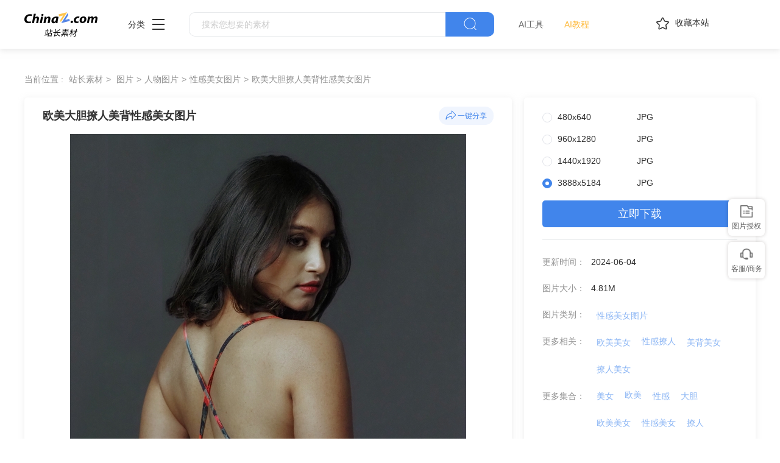

--- FILE ---
content_type: text/html
request_url: https://sc.chinaz.com/tupian/24060435890.htm
body_size: 6918
content:
<!DOCTYPE html>
<html lang="zh">
  <head>
    <meta charset="UTF-8" />
    <meta http-equiv="X-UA-Compatible" content="IE=edge" />
    <meta name="viewport" content="width=device-width, initial-scale=1.0" />
<title>欧美大胆撩人美背性感美女图片 - 站长素材</title>
<meta name="Keywords" content="欧美大胆撩人美背性感美女图片素材,欧美大胆撩人美背性感美女图片免费下载" /> 
<meta name="description" content="站长素材（sc.chinaz.com）图片栏目为您提供欧美大胆撩人美背性感美女图片素材，欧美大胆撩人美背性感美女图片免费下载和在线预览服务。" /> 
<link rel="alternate" media="only screen and(max-width: 640px)" href="//m.sc.chinaz.com/tupian/24060435890.html" >
<link rel="miphtml" href="//m.sc.chinaz.com/mip/tupian/24060435890.htm">   
    <!-- 公共 -->
    <link rel="shortcut icon" type="image/ico" href="/favicon.ico">
       <link rel="stylesheet" href="https://sc.chinaz.com/static/common/com_css/base.css" />
    <link rel="stylesheet" href="https://sc.chinaz.com/static/common/com_iconfont/iconfont.css" />
    <link rel="stylesheet" href="https://sc.chinaz.com/static/common/com_css/com_common.css" />
    <link rel="stylesheet" href="https://sc.chinaz.com/static/common/com_css/com_detail.css" />
    <link rel="stylesheet" href="https://sc.chinaz.com/static/common/com_css/right_vip.css" />       
    <!-- psd样式 -->
    <link rel="stylesheet" href="https://sc.chinaz.com/static/tupian/css/common.css" />
    <link rel="stylesheet" href="https://sc.chinaz.com/static/tupian/css/detail.css?rd=v20240207" />
    <script class="CLASS42bc4e2f_b826_11e9_9ed0_18dbf2568723" src="https://a2put.chinaz.com/propagate.js"></script>		 

    <script src="/style/js/device.min.js"></script>
    <script class="CLASS42bc4e2f_b826_11e9_9ed0_18dbf2568723" src="https://a2put.chinaz.com/propagate.js"></script>   
    <script>
      if(device.mobile()){
       window.location = "//m.sc.chinaz.com/tupian/24060435890.html";
       }
(function(){
    var bp = document.createElement('script');
    var curProtocol = window.location.protocol.split(':')[0];
    if (curProtocol === 'https') {
        bp.src = 'https://zz.bdstatic.com/linksubmit/push.js';        
    }
    else {
        bp.src = 'http://push.zhanzhang.baidu.com/push.js';
    }
    var s = document.getElementsByTagName("script")[0];
    s.parentNode.insertBefore(bp, s);
})();	   
    </script> 
        <script type="application/ld+json">
            {
                "@context": "https://ziyuan.baidu.com/contexts/cambrian.jsonld",
                "@id": "//sc.chinaz.com/tupian/24060435890.htm",
                "title": "欧美大胆撩人美背性感美女图片",
                "images": [
                    "//scpic.chinaz.net/files/default/imgs/2024-05-31/1a2095c663476d7d.jpg"
                ], 
                "description": "欧美大胆撩人美背性感美女图片",            
                "pubDate": "2024-06-04T17:08:00",
                "upDate": "2024-06-04T17:08:00"        
            }
        </script>  
  </head>

  <body>

       <!-- 头部 -->
  <div id="head">
    <div class="head">
      <div class="container clearfix">
        <div class="left-div">

            <a  class="logo" href="/">
              <img src="../static/common/com_images/LOGO@2x.png" >
            </a>

          <div class="more-column">
            <span>分类</span><i class="iconfont icon-icon_more"></i>
            <div class="hide-div">
              <a target="_blank" href="//sc.chinaz.com/tupian/"><img src="../static/common/com_images/x2.png">图片</a>
              <a target="_blank" href="//font.chinaz.com/"><img src="../static/common/com_images/x3.png" >字体</a>
              <a target="_blank" href="//sc.chinaz.com/ppt/"><img src="../static/common/com_images/x4.png" >PPT</a>
              <a target="_blank" href="//sc.chinaz.com/jianli/"><img src="../static/common/com_images/x5.png" >简历</a>
              <a target="_blank" href="//sc.chinaz.com/yinxiao/"><img src="../static/common/com_images/x7.png" >音效</a>
              <a target="_blank" href="//sc.chinaz.com/psd/"><img src="../static/common/com_images/x8.png" >PSD</a>
              <a target="_blank" href="//sc.chinaz.com/shiliang/"><img src="../static/common/com_images/x9.png" >矢量</a>
              <a target="_blank" href="//sc.chinaz.com/donghua/"><img src="../static/common/com_images/x10.png" >Flash</a>
              <a target="_blank" href="//sc.chinaz.com/jiaoben/"><img src="../static/common/com_images/x11.png" >脚本</a>
              <a target="_blank" href="//sc.chinaz.com/moban/"><img src="../static/common/com_images/x12.png" >网页模板</a>
              <a target="_blank" href="//sc.chinaz.com/3D/"><img src="../static/common/com_images/x15.png" >3D建模</a>
            </div>
          </div>
          <div class="search-box clearfix">
            <div class="left-search clearfix">
              <input type="text" js-do="searchIup" placeholder="搜索您想要的素材">
            </div>
            <p class="right-btn" js-do="searchBtn"><i class="iconfont icon-icon_fangdajing"></i></p>
          </div>
		    <div class="ai-nav ">
              <a href="https://aisc.chinaz.com/svg" target="_blank">AI工具</a>
              <a href="https://aisc.chinaz.com/jiaocheng" target="_blank">AI教程</a>
          </div>
        </div>
        <div class="right-div">
          <p class="collection-web-btn" js-do="comTipBtn"  data-txt="您的览器不支特，请按Ctrl+D手动收藏" ><i class="iconfont icon-icon_shoucang"></i>收藏本站</p>
          <div class="user">
            <div class="login-after">
              <img src="" >
				<div class="free-vip-box">
                  <div class="show-vip-top">
                    <p class="tip"></p>
                  </div>
                  <p class="logout-btn com-bule-txt" js-do="logout">退出登录</p>
                </div>
            </div>
            <span class="login-before com-bule-txt" js-do="openLogin">登录</span>
          </div>
        </div>
      </div>
    </div>
  </div>
       <div class="container">
              <div class="com-ggg-img-box mt20"><script>propagate('s1694629161422034', getCurrentScript());</script></div>
         </div>      
    <div class="container">
      <div class="detail-page-cont clearfix">
        <div class="left-div">
          <div class="com-nav-box clearfix">
            <span>当前位置 :</span>
            <a href="//sc.chinaz.com/" title="站长素材">站长素材</a> <a href="//sc.chinaz.com/tupian/" title="图片">图片</a><a href="//sc.chinaz.com/tupian/renwutupian.html" title="人物图片">人物图片</a><a href="//sc.chinaz.com/tupian/xingganmeinvtupian.html" title="性感美女图片">性感美女图片</a><a href="//sc.chinaz.com/tupian/24060435890.htm" title="欧美大胆撩人美背性感美女图片">欧美大胆撩人美背性感美女图片</a>
          </div>
          <div class="com-left-img-infor-div com-shadow-box">
            <div class="com-left-img-infor-div-head clearfix">
              <h1 class="name">欧美大胆撩人美背性感美女图片</h1>
              <div class="right-operation">
                <p js-do="shareBtn" data-txt="http://scpic.chinaz.net/files/default/imgs/2024-05-31/1a2095c663476d7d.jpg">
                  <img
                    src="../static/common/com_images/icon_fenxiang@2x.png"
                    alt=""
                  />一键分享
                </p>
              </div>
            </div>
            <div class="img-box">
              <img src="//scpic.chinaz.net/files/default/imgs/2024-05-31/1a2095c663476d7d.jpg" border="0" alt="欧美大胆撩人美背性感美女图片" />
            </div>
            <div class="free-detail-introduction">
              <div class="free-detail-introduction-top">
                <p class="t">图片简介</p>
                <p class="all-c">欧美大胆撩人美背性感美女图片 欧美美女 大胆美女 撩人美女 性感美女 美背 大胆 撩人 性感 美背美女 模特 美女写真 人物速写 性感摄影 图片大全 高清图片下载 编号为24060435890，图片格式为JPG文件，提供 480x640，960x1280，1440x1920，3888x5184多种尺寸图片免费下载，支持电脑和手机图片软件编辑和修改。</p>
              </div>
              <div class="free-detail-introduction-bot">
                <p class="t">不是想要的效果？试试这些词：</p>
                <div class="com-bule-a-box clearfix">
                  <a href="/tu/meinv.html" target="_blank" title ="美女">美女</a>
<a href="/tu/renti.html" target="_blank" title ="人体">人体</a>
<a href="/tu/lianyiqun.html" target="_blank" title ="连衣裙">连衣裙</a>
<a href="/tu/nvhai.html" target="_blank" title ="女孩">女孩</a>
<a href="/tu/xiongyi.html" target="_blank" title ="胸衣">胸衣</a>

                </div>
              </div>
            </div>
          </div>
        </div>
        <div class="right-div tupian-right-div">
            <div class="tupian-right-infor com-shadow-box com-detail-infor-box">    
                <div class="tupian-right-infor-top">
                    <div class="com-one-change-div" js-do="chagneDownUrl">                      
                      <p class="ts-change-p" data-url="480x640"><span>480x640</span><span>JPG</span></p>
<p class="ts-change-p" data-url="960x1280"><span>960x1280</span><span>JPG</span></p>
<p class="ts-change-p" data-url="1440x1920"><span>1440x1920</span><span>JPG</span></p>
<p class="ts-change-p active" data-url="big"><span>3888x5184</span><span>JPG</span></p>

                    </div>
                    <p class="bg-bull btn-p com-right-down-btn" js-do="downUrl"><a href="https://tppic.chinaz.net/files/default/imgs/2024-05-31/1a2095c663476d7d_big.jpg" target="_blank">立即下载</a></p>
                </div>
                <div class="center">
                    <div class="clearfix"><span>更新时间：</span><span>2024-06-04</span></div>				
                    <div class="clearfix"><span>图片大小：</span><span>4.81M</span></div>
                    <div class="mb0 clearfix"><span>图片类别：</span><div class="com-bule-a-box"><a href="/tupian/xingganmeinvtupian.html"  class="colbule" title="性感美女图片"  class="t" target="_blank">性感美女图片</a></div></div>
                    <div class="mb0 clearfix"><span>更多相关：</span><div class="com-bule-a-box"><a href="https://sc.chinaz.com/tag_tupian/omeimeinu.html" title="欧美美女" target="_blank">欧美美女</a><a href="https://sc.chinaz.com/tag_tupian/xingganliaoren.html" title="性感撩人" target="_blank">性感撩人</a><a href="https://sc.chinaz.com/tag_tupian/meibeimeinu.html" title="美背美女" target="_blank">美背美女</a><a href="https://sc.chinaz.com/tag_tupian/liaorenmeinu.html" title="撩人美女" target="_blank">撩人美女</a> </div></div>
                    						<div class='item nomargin clearfix'>
							<p>更多集合：</p>
							<div class='com-bule-a-box'>
								<a href='/tupian/tp_meinu.html' title='美女' target='_blank'>美女</a>
								<a href='/tupian/tp_omei.html' title='欧美' target='_blank'>欧美</a>
								<a href='/tupian/tp_xinggan.html' title='性感' target='_blank'>性感</a>
								<a href='/tupian/tp_dadan.html' title='大胆' target='_blank'>大胆</a>
								<a href='/tupian/tp_omeimeinu.html' title='欧美美女' target='_blank'>欧美美女</a>
								<a href='/tupian/tp_xingganmeinu.html' title='性感美女' target='_blank'>性感美女</a>
								<a href='/tupian/tp_liaoren.html' title='撩人' target='_blank'>撩人</a>
								<a href='/tupian/tp_xingganliaoren.html' title='性感撩人' target='_blank'>性感撩人</a>
								<a href='/tupian/tp_omeimeinuxiezhen.html' title='欧美美女写真' target='_blank'>欧美美女写真</a>
								<a href='/tupian/tp_omeidadan.html' title='欧美大胆' target='_blank'>欧美大胆</a>
								<a href='/tupian/tp_meibeimeinu.html' title='美背美女' target='_blank'>美背美女</a>
								<a href='/tupian/tp_liaorenmeinu.html' title='撩人美女' target='_blank'>撩人美女</a>
								<a href='/tupian/tp_meibei.html' title='美背' target='_blank'>美背</a>
								<a href='/tupian/tp_xingganomeimeinu.html' title='性感欧美美女' target='_blank'>性感欧美美女</a>
								<a href='/tupian/tp_meinutu.html' title='美女图' target='_blank'>美女图</a>
							</div>
						</div>

					<div class="mb6 clearfix"><span>特别说明：</span><p>本站所有资源仅供学习与参考，请勿用于商业用途，否则产生的一切后果将由你自己承担！如有侵犯您的版权，请及时联系168660460#qq.com(#换@)，我们将尽快处理。</p></div>
                    
                    <div class="clearfix"><span>投稿：</span><span><a href="/user/13319.html" target="_blank">wangjun5389</a></span></div>                   
                       
                </div>
            </div>
            <div class="com-shadow-box mt20">
                   <div class="com-ggg-img-box "><script>propagate('1341991936705171457', getCurrentScript())</script></div>

            </div>
        </div>
      </div>
      <div class="relevant-recommendations mt30">
        <p class="t">相关推荐</p>
        <div
        class="tupian-list com-img-txt-list mt20"
        data-waterfall="true"
        js-do="goPage"
        data-marginr="16"
      >
              <div class='item'>
          <img src='../static/common/com_images/img-loding.png' style='height: 248px' data-original='//scpic.chinaz.net/files/default/imgs/2025-11-14/20251114144926202002_s.png' class='lazy' alt='性感撩人慵懒风美女摄影图片' />
          <div class='bot-div'>
            <h2><a class='name' href='/tupian/25120614158.htm'  title='性感撩人慵懒风美女摄影图片' target='_blank'>性感撩人慵懒风美女摄影图片</a></h2>
          </div>
        </div>
        <div class='item'>
          <img src='../static/common/com_images/img-loding.png' style='height: 248px' data-original='//scpic.chinaz.net/files/default/imgs/2025-10-17/20251017103539102228_s.png' class='lazy' alt='欧美商务美女写真摄影图片' />
          <div class='bot-div'>
            <h2><a class='name' href='/tupian/25111652816.htm'  title='欧美商务美女写真摄影图片' target='_blank'>欧美商务美女写真摄影图片</a></h2>
          </div>
        </div>
        <div class='item'>
          <img src='../static/common/com_images/img-loding.png' style='height: 330px' data-original='//scpic.chinaz.net/files/default/imgs/2025-10-17/20251017092659823396_s.png' class='lazy' alt='欧美街头咖啡厅喝咖啡的美女图片' />
          <div class='bot-div'>
            <h2><a class='name' href='/tupian/25110418769.htm'  title='欧美街头咖啡厅喝咖啡的美女图片' target='_blank'>欧美街头咖啡厅喝咖啡的美女图片</a></h2>
          </div>
        </div>
        <div class='item'>
          <img src='../static/common/com_images/img-loding.png' style='height: 248px' data-original='//scpic.chinaz.net/files/default/imgs/2025-10-27/20251027162601653372_s.png' class='lazy' alt='棚拍欧美商务美女摄影图片' />
          <div class='bot-div'>
            <h2><a class='name' href='/tupian/25110315442.htm'  title='棚拍欧美商务美女摄影图片' target='_blank'>棚拍欧美商务美女摄影图片</a></h2>
          </div>
        </div>
        <div class='item'>
          <img src='../static/common/com_images/img-loding.png' style='height: 248px' data-original='//scpic.chinaz.net/files/default/imgs/2025-10-27/20251027154635650689_s.png' class='lazy' alt='欧美商务美女人体写真艺术摄影' />
          <div class='bot-div'>
            <h2><a class='name' href='/tupian/25110145357.htm'  title='欧美商务美女人体写真艺术摄影' target='_blank'>欧美商务美女人体写真艺术摄影</a></h2>
          </div>
        </div>
        <div class='item'>
          <img src='../static/common/com_images/img-loding.png' style='height: 248px' data-original='//scpic.chinaz.net/files/default/imgs/2025-09-28/20250928094812234093_s.png' class='lazy' alt='欧美美女街头街拍写真摄影图片' />
          <div class='bot-div'>
            <h2><a class='name' href='/tupian/25102935280.htm'  title='欧美美女街头街拍写真摄影图片' target='_blank'>欧美美女街头街拍写真摄影图片</a></h2>
          </div>
        </div>
        <div class='item'>
          <img src='../static/common/com_images/img-loding.png' style='height: 248px' data-original='//scpic.chinaz.net/files/default/imgs/2025-10-27/20251027162327556642_s.png' class='lazy' alt='欧美街头时尚街拍性感美女图片' />
          <div class='bot-div'>
            <h2><a class='name' href='/tupian/25102836986.htm'  title='欧美街头时尚街拍性感美女图片' target='_blank'>欧美街头时尚街拍性感美女图片</a></h2>
          </div>
        </div>
        <div class='item'>
          <img src='../static/common/com_images/img-loding.png' style='height: 248px' data-original='//scpic.chinaz.net/files/default/imgs/2025-10-17/20251017103540259511_s.png' class='lazy' alt='欧美商务女性街拍图片' />
          <div class='bot-div'>
            <h2><a class='name' href='/tupian/25101826792.htm'  title='欧美商务女性街拍图片' target='_blank'>欧美商务女性街拍图片</a></h2>
          </div>
        </div>
        <div class='item'>
          <img src='../static/common/com_images/img-loding.png' style='height: 139px' data-original='//scpic.chinaz.net/files/default/imgs/2025-09-23/20250923102824031796_s.png' class='lazy' alt='城市街头时尚街拍欧美美女图片' />
          <div class='bot-div'>
            <h2><a class='name' href='/tupian/25101545675.htm'  title='城市街头时尚街拍欧美美女图片' target='_blank'>城市街头时尚街拍欧美美女图片</a></h2>
          </div>
        </div>
        <div class='item'>
          <img src='../static/common/com_images/img-loding.png' style='height: 248px' data-original='//scpic.chinaz.net/files/default/imgs/2025-09-28/20250928094816378592_s.png' class='lazy' alt='欧美街头街拍写真美女图片' />
          <div class='bot-div'>
            <h2><a class='name' href='/tupian/25101451862.htm'  title='欧美街头街拍写真美女图片' target='_blank'>欧美街头街拍写真美女图片</a></h2>
          </div>
        </div>
        <div class='item'>
          <img src='../static/common/com_images/img-loding.png' style='height: 273px' data-original='//scpic.chinaz.net/files/default/imgs/2025-09-04/20250904154722830143_s.png' class='lazy' alt='欧美年轻森系风格美女写真图片' />
          <div class='bot-div'>
            <h2><a class='name' href='/tupian/25101054812.htm'  title='欧美年轻森系风格美女写真图片' target='_blank'>欧美年轻森系风格美女写真图片</a></h2>
          </div>
        </div>
        <div class='item'>
          <img src='../static/common/com_images/img-loding.png' style='height: 323px' data-original='//scpic.chinaz.net/files/default/imgs/2025-09-04/20250904152905319663_s.png' class='lazy' alt='性感欧美风情美女艺术写真照片' />
          <div class='bot-div'>
            <h2><a class='name' href='/tupian/25092649690.htm'  title='性感欧美风情美女艺术写真照片' target='_blank'>性感欧美风情美女艺术写真照片</a></h2>
          </div>
        </div>
        <div class='item'>
          <img src='../static/common/com_images/img-loding.png' style='height: 139px' data-original='//scpic.chinaz.net/files/default/imgs/2025-09-23/20250923102826346810_s.png' class='lazy' alt='欧美时尚白人美女街头写真图片' />
          <div class='bot-div'>
            <h2><a class='name' href='/tupian/25092528263.htm'  title='欧美时尚白人美女街头写真图片' target='_blank'>欧美时尚白人美女街头写真图片</a></h2>
          </div>
        </div>
        <div class='item'>
          <img src='../static/common/com_images/img-loding.png' style='height: 273px' data-original='//scpic.chinaz.net/files/default/imgs/2025-08-29/20250829142131901343_s.png' class='lazy' alt='穿着黄色吊带裙旅行的欧美美女图片' />
          <div class='bot-div'>
            <h2><a class='name' href='/tupian/25092423872.htm'  title='穿着黄色吊带裙旅行的欧美美女图片' target='_blank'>穿着黄色吊带裙旅行的欧美美女图片</a></h2>
          </div>
        </div>
        <div class='item'>
          <img src='../static/common/com_images/img-loding.png' style='height: 323px' data-original='//scpic.chinaz.net/files/default/imgs/2025-09-04/20250904152921709888_s.png' class='lazy' alt='欧美真丝吊带美女模特性感写真图片' />
          <div class='bot-div'>
            <h2><a class='name' href='/tupian/25092317469.htm'  title='欧美真丝吊带美女模特性感写真图片' target='_blank'>欧美真丝吊带美女模特性感写真图片</a></h2>
          </div>
        </div>
        <div class='item'>
          <img src='../static/common/com_images/img-loding.png' style='height: 178px' data-original='//scpic.chinaz.net/files/default/imgs/2025-09-04/20250904172929966606_s.png' class='lazy' alt='欧美美女时尚齐耳短发发型图片' />
          <div class='bot-div'>
            <h2><a class='name' href='/tupian/25091217444.htm'  title='欧美美女时尚齐耳短发发型图片' target='_blank'>欧美美女时尚齐耳短发发型图片</a></h2>
          </div>
        </div>
        <div class='item'>
          <img src='../static/common/com_images/img-loding.png' style='height: 178px' data-original='//scpic.chinaz.net/files/default/imgs/2025-09-04/20250904172932250238_s.png' class='lazy' alt='欧美时尚齐刘海直短发发型图片' />
          <div class='bot-div'>
            <h2><a class='name' href='/tupian/25091240524.htm'  title='欧美时尚齐刘海直短发发型图片' target='_blank'>欧美时尚齐刘海直短发发型图片</a></h2>
          </div>
        </div>
        <div class='item'>
          <img src='../static/common/com_images/img-loding.png' style='height: 273px' data-original='//scpic.chinaz.net/files/default/imgs/2025-09-04/20250904172157161688_s.png' class='lazy' alt='欧美橙色纱裙美女性感摄影图片' />
          <div class='bot-div'>
            <h2><a class='name' href='/tupian/25091138303.htm'  title='欧美橙色纱裙美女性感摄影图片' target='_blank'>欧美橙色纱裙美女性感摄影图片</a></h2>
          </div>
        </div>
        <div class='item'>
          <img src='../static/common/com_images/img-loding.png' style='height: 273px' data-original='//scpic.chinaz.net/files/default/imgs/2025-08-29/20250829142124483433_s.png' class='lazy' alt='水上威尼斯乘船的欧美美女图片' />
          <div class='bot-div'>
            <h2><a class='name' href='/tupian/25091141110.htm'  title='水上威尼斯乘船的欧美美女图片' target='_blank'>水上威尼斯乘船的欧美美女图片</a></h2>
          </div>
        </div>
        <div class='item'>
          <img src='../static/common/com_images/img-loding.png' style='height: 273px' data-original='//scpic.chinaz.net/files/default/imgs/2025-09-04/20250904172200684452_s.png' class='lazy' alt='欧美橙色纱裙美女性感写真摄影图片' />
          <div class='bot-div'>
            <h2><a class='name' href='/tupian/25091005524.htm'  title='欧美橙色纱裙美女性感写真摄影图片' target='_blank'>欧美橙色纱裙美女性感写真摄影图片</a></h2>
          </div>
        </div>
        <div class='item'>
          <img src='../static/common/com_images/img-loding.png' style='height: 273px' data-original='//scpic.chinaz.net/files/default/imgs/2025-09-05/20250905112349532379_s.png' class='lazy' alt='欧美时尚职场商务美女写真图片' />
          <div class='bot-div'>
            <h2><a class='name' href='/tupian/25091055286.htm'  title='欧美时尚职场商务美女写真图片' target='_blank'>欧美时尚职场商务美女写真图片</a></h2>
          </div>
        </div>
        <div class='item'>
          <img src='../static/common/com_images/img-loding.png' style='height: 133px' data-original='//scpic.chinaz.net/files/default/imgs/2025-08-26/20250826145900702285_s.png' class='lazy' alt='冬季攀登雪山的欧美美女图片' />
          <div class='bot-div'>
            <h2><a class='name' href='/tupian/25091055551.htm'  title='冬季攀登雪山的欧美美女图片' target='_blank'>冬季攀登雪山的欧美美女图片</a></h2>
          </div>
        </div>
        <div class='item'>
          <img src='../static/common/com_images/img-loding.png' style='height: 133px' data-original='//scpic.chinaz.net/files/default/imgs/2025-08-26/20250826145907576046_s.png' class='lazy' alt='秋天麦田手持麦穗的欧美美女图片' />
          <div class='bot-div'>
            <h2><a class='name' href='/tupian/25090947719.htm'  title='秋天麦田手持麦穗的欧美美女图片' target='_blank'>秋天麦田手持麦穗的欧美美女图片</a></h2>
          </div>
        </div>
        <div class='item'>
          <img src='../static/common/com_images/img-loding.png' style='height: 273px' data-original='//scpic.chinaz.net/files/default/imgs/2025-09-05/20250905112352252374_s.png' class='lazy' alt='欧美商务大楼办公室美女摄影图片' />
          <div class='bot-div'>
            <h2><a class='name' href='/tupian/25090822138.htm'  title='欧美商务大楼办公室美女摄影图片' target='_blank'>欧美商务大楼办公室美女摄影图片</a></h2>
          </div>
        </div>
        <div class='item'>
          <img src='../static/common/com_images/img-loding.png' style='height: 178px' data-original='//scpic.chinaz.net/files/default/imgs/2025-09-04/20250904172927118820_s.png' class='lazy' alt='欧美美女时尚沙宣短发发型图片' />
          <div class='bot-div'>
            <h2><a class='name' href='/tupian/25090631275.htm'  title='欧美美女时尚沙宣短发发型图片' target='_blank'>欧美美女时尚沙宣短发发型图片</a></h2>
          </div>
        </div>
        <div class='item'>
          <img src='../static/common/com_images/img-loding.png' style='height: 273px' data-original='//scpic.chinaz.net/files/default/imgs/2025-08-29/20250829142118469198_s.png' class='lazy' alt='巴黎铁塔草地欧美美女写真图片' />
          <div class='bot-div'>
            <h2><a class='name' href='/tupian/25090335567.htm'  title='巴黎铁塔草地欧美美女写真图片' target='_blank'>巴黎铁塔草地欧美美女写真图片</a></h2>
          </div>
        </div>
        <div class='item'>
          <img src='../static/common/com_images/img-loding.png' style='height: 133px' data-original='//scpic.chinaz.net/files/default/imgs/2025-08-26/20250826145858055058_s.png' class='lazy' alt='坐在船艇上穿着救生衣的欧美美女图片' />
          <div class='bot-div'>
            <h2><a class='name' href='/tupian/25090217566.htm'  title='坐在船艇上穿着救生衣的欧美美女图片' target='_blank'>坐在船艇上穿着救生衣的欧美美女图片</a></h2>
          </div>
        </div>
        <div class='item'>
          <img src='../static/common/com_images/img-loding.png' style='height: 323px' data-original='//scpic.chinaz.net/files/default/imgs/2025-07-28/20250728104955796828_s.png' class='lazy' alt='黄昏海边浪花礁石欧美女孩摄影图片' />
          <div class='bot-div'>
            <h2><a class='name' href='/tupian/25082129983.htm'  title='黄昏海边浪花礁石欧美女孩摄影图片' target='_blank'>黄昏海边浪花礁石欧美女孩摄影图片</a></h2>
          </div>
        </div>
        <div class='item'>
          <img src='../static/common/com_images/img-loding.png' style='height: 323px' data-original='//scpic.chinaz.net/files/default/imgs/2025-08-13/20250813110149137919_s.png' class='lazy' alt='性感撩人长卷发美女艺术人像写真图片' />
          <div class='bot-div'>
            <h2><a class='name' href='/tupian/25081406217.htm'  title='性感撩人长卷发美女艺术人像写真图片' target='_blank'>性感撩人长卷发美女艺术人像写真图片</a></h2>
          </div>
        </div>
        <div class='item'>
          <img src='../static/common/com_images/img-loding.png' style='height: 273px' data-original='//scpic.chinaz.net/files/default/imgs/2025-08-07/20250807165026642044_s.png' class='lazy' alt='欧美空灵氛围感美女3D渲染图片' />
          <div class='bot-div'>
            <h2><a class='name' href='/tupian/25081421829.htm'  title='欧美空灵氛围感美女3D渲染图片' target='_blank'>欧美空灵氛围感美女3D渲染图片</a></h2>
          </div>
        </div>





      </div>
      </div>
    </div>
    <!-- 热门标签 -->
    <div class="com-hot-label mt20">
      <div class="container clearfix">
        <div class="t-div">
          <p class="t">热门标签</p>
        </div>
        <div class="cont clearfix">
          <a href="/tu/liaofameinv.html" target="_blank" title ="撩发美女">撩发美女</a>
<a href="/tu/xingganoumeimeinv.html" target="_blank" title ="性感欧美美女">性感欧美美女</a>
<a href="/tu/meinvnvren.html" target="_blank" title ="美女女人">美女女人</a>
<a href="/tu/meirenyumeinv.html" target="_blank" title ="美人鱼美女">美人鱼美女</a>
<a href="/tu/oumeinvxing.html" target="_blank" title ="欧美女性">欧美女性</a>
<a href="/tu/meinvxinggan.html" target="_blank" title ="美女性感">美女性感</a>
<a href="/tu/meinvmeinv.html" target="_blank" title ="美女美女">美女美女</a>
<a href="/tu/jinfameinvoumeimeinv.html" target="_blank" title ="金发美女 欧美美女">金发美女 欧美美女</a>
<a href="/tu/weixiaomeinv.oumeimeinv.html" target="_blank" title ="微笑美女.欧美美女">微笑美女.欧美美女</a>
<a href="/tu/oumeifanmeinv.html" target="_blank" title ="欧美范美女">欧美范美女</a>

        </div>
      </div>
    </div>
         <div class="advert" style="margin-top: 60PX">
            <script>propagate('s1832623993549169', getCurrentScript())</script>
        </div>
  <!-- 底部 -->
  <div id="Foot-box" class="Foot-box">
    <div class="Foot">
      <div class="container">
        <div class="foot-top">
          <a target="_blank" rel="nofollow" href="//www.chinaz.com/aboutus/index.html">关于站长之家</a>
          <a target="_blank" rel="nofollow" href="//ww.chinaz.com/aboutus/contact.php?from=sc">联系我们</a>
          <a target="_blank" rel="nofollow" href="//sc.chinaz.com/hezuo.html">广告商务</a>
          <a target="_blank" rel="nofollow" href="//www.chinaz.com/aboutus/announce.html">版权声明</a>
          <a target="_blank" href="//sc.chinaz.com/link.html">友情链接</a>
          <a target="_blank" href="//sc.chinaz.com/ditu.html">栏目地图</a>
          <a target="_blank" rel="nofollow" href="//sc.chinaz.com/bangzhu.html">帮助说明</a>
        </div>

        <p>
          © CopyRight2002-2024,<a target="_blank" href="//www.chinaz.com/">CHINAZ.COM</a>, Inc.All Rights
        </p>
      </div>
    </div>
  </div>
  <div style="display:none">
    <script src="/style/js/sctj1.js"></script>
    </div>
      <!-- 登录 -->
    <div class="com-login-pop">
      <iframe id="my-login" scrolling="no" frameborder="0" src=""></iframe>
    </div>

    <!-- 公共需要引入 -->
    <script>
           var sc_column = "tupian";
      var sc_columnTxt = "图片";
      var sc_columnId = "11;";
    </script>
          <script src="../static/common/com_js/lib/jquery-1.7.2.min.js"></script>
    <script src="../static/common/com_js/lib/jquery.masonry.min.js"></script>
    <script src="../static/common/com_js/lib/jquery.lazyload.min.js"></script>
    <script src="../static/common/com_js/com_common.js"></script>
    <script src="../static/common/com_js/right_vip.js"></script>        
          <!-- 图片 -->
    <script src="../static/tupian/js/detail.js?erer"></script>    

  </body>
</html>


--- FILE ---
content_type: text/css
request_url: https://sc.chinaz.com/static/tupian/css/common.css
body_size: 884
content:
.tupian-screen-box .one-class {
  height: 70px;
  border-bottom: 1px solid #e5e6e5;
  position: relative;
}
.tupian-screen-box .one-class .t {
  color: #919191;
  float: left;
  width: 42px;
  display: block;
  line-height: 70px;
  margin-right: 20px;
}
.tupian-screen-box .one-class > div {
  float: left;
}
.tupian-screen-box .one-class .screen-bule-a-div {
  width: 1138px;
}
.tupian-screen-box .one-class .screen-bule-a-div a.expand-a {
  position: relative;
}
.tupian-screen-box .one-class .screen-bule-a-div a.expand-a::after {
  position: absolute;
  display: block;
  content: "";
  width: 24px;
  height: 24px;
  background-image: url(../images/jianjiao.png);
  -o-background-size: 100% 100%;
     background-size: 100% 100%;
  left: 50%;
  margin-left: -12px;
  bottom: -32px;
}
.tupian-screen-box .one-class .screen-bule-a-div > a:last-child {
  margin-right: 0;
  margin-left: -10px;
}
.tupian-screen-box .one-class .screen-bule-a-div > h1:last-child a {
  margin-right: 0;
  margin-left: -10px;
}
.tupian-screen-box .two-class {
  border-bottom: 1px solid #e5e6e5;
  padding-bottom: 7px;
  padding-left: 62px;
}
.tupian-screen-box .screen-bule-a-div {
  margin-top: 20px;
}
.tupian-screen-box .screen-bule-a-div h1 {
  float: left;
}
.tupian-screen-box .screen-bule-a-div a {
  display: block;
  float: left;
  line-height: 30px;
  margin-right: 22px;
  margin-bottom: 10px;
}
.tupian-screen-box .screen-bule-a-div a.active {
  border-radius: 6px;
  height: 30px;
  background-color: rgba(65, 133, 235, 0.08);
  color: #156ae9;
  padding: 0 7px;
  margin-right: 15px;
  margin-left: -7px;
}
.tupian-screen-box .screen-bule-a-div a:hover {
  color: #357ce8;
}
.tupian-screen-box .screen-bule-a-div > a:last-child {
  margin-right: 0;
}
.tupian-screen-box .tupian-home-two-class-big-box > div {
  display: none;
}
.tupian-screen-box .tupian-home-two-class-big-box > div:nth-child(1) {
  display: block;
}

.tupian-list .item {
  width: 186px;
  border-radius: 5px;
  overflow: hidden;
}
.tupian-list .item .bot-div {
  padding-left: 15px;
}
.tupian-list .item .bot-div .name em {
  color: red;
}

.tupian-search-box .tupian-search-box-left {
  line-height: 30px;
  float: left;
}
.tupian-search-box .tupian-search-box-left .search-name {
  color: #4185eb;
  display: inline-block;
}
.tupian-search-box .tupian-search-box-left .search-num {
  color: #ff4747;
}
.tupian-search-box .com-bule-a-box {
  float: left;
}

.label-page-haed {
  height: 90px;
  margin-bottom: 30px;
  position: relative;
  padding-left: 48px;
  background-image: url("../images/tupian_label.png");
  -o-background-size: 100% 100%;
     background-size: 100% 100%;
}
.label-page-haed .t {
  font-size: 18px;
  color: #000814;
  font-weight: bold;
  line-height: 25px;
  padding-top: 20px;
  margin-bottom: 4px;
}
.label-page-haed .t1-div {
  font-size: 12px;
  color: #000814;
}
.label-page-haed .t1-div > p {
  color: #000814;
  float: left;
  line-height: 26px;
  max-width: 800px;
  overflow: hidden;
  white-space: nowrap;
  -o-text-overflow: ellipsis;
     text-overflow: ellipsis;
}
.label-page-haed .t1-div .com-bule-a-box {
  float: left;
  margin-left: 13px;
}
.label-page-haed .t1-div .com-bule-a-box a {
  background-color: #ffffff;
  color: #156ae9;
  line-height: 26px;
  height: 26px;
  margin-bottom: 0;
  max-width: 110px;
  overflow: hidden;
  white-space: nowrap;
  -o-text-overflow: ellipsis;
     text-overflow: ellipsis;
}
.label-page-haed::before {
  content: "";
  display: block;
  width: 6px;
  height: 50px;
  background: #4185eb;
  border-radius: 3px;
  position: absolute;
  left: 30px;
  top: 20px;
}

.se-recommend .title-div p {
  font-size: 16px;
  line-height: 22px;
  float: left;
  padding-left: 10px;
  font-weight: 600;
  margin-right: 20px;
  cursor: pointer;
}
.se-recommend .title-div p.active {
  color: #4185EB;
}
.se-recommend .se-recommend-cont > div {
  display: none;
}
.se-recommend .se-recommend-cont > div:nth-child(1) {
  display: block;
}